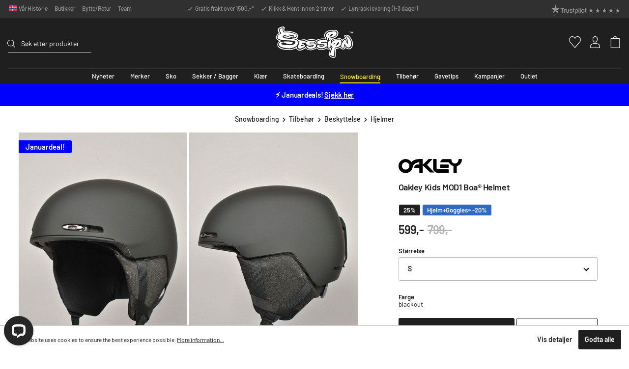

--- FILE ---
content_type: text/html; charset=utf-8
request_url: https://www.google.com/recaptcha/api2/anchor?ar=1&k=6Ld4lFIsAAAAAF9EW-J-MCBTCDr_wvG4cHEiUGJ7&co=aHR0cHM6Ly9zZXNzaW9uLm5vOjQ0Mw..&hl=en&v=PoyoqOPhxBO7pBk68S4YbpHZ&size=invisible&anchor-ms=20000&execute-ms=30000&cb=odaded4gmeqn
body_size: 48717
content:
<!DOCTYPE HTML><html dir="ltr" lang="en"><head><meta http-equiv="Content-Type" content="text/html; charset=UTF-8">
<meta http-equiv="X-UA-Compatible" content="IE=edge">
<title>reCAPTCHA</title>
<style type="text/css">
/* cyrillic-ext */
@font-face {
  font-family: 'Roboto';
  font-style: normal;
  font-weight: 400;
  font-stretch: 100%;
  src: url(//fonts.gstatic.com/s/roboto/v48/KFO7CnqEu92Fr1ME7kSn66aGLdTylUAMa3GUBHMdazTgWw.woff2) format('woff2');
  unicode-range: U+0460-052F, U+1C80-1C8A, U+20B4, U+2DE0-2DFF, U+A640-A69F, U+FE2E-FE2F;
}
/* cyrillic */
@font-face {
  font-family: 'Roboto';
  font-style: normal;
  font-weight: 400;
  font-stretch: 100%;
  src: url(//fonts.gstatic.com/s/roboto/v48/KFO7CnqEu92Fr1ME7kSn66aGLdTylUAMa3iUBHMdazTgWw.woff2) format('woff2');
  unicode-range: U+0301, U+0400-045F, U+0490-0491, U+04B0-04B1, U+2116;
}
/* greek-ext */
@font-face {
  font-family: 'Roboto';
  font-style: normal;
  font-weight: 400;
  font-stretch: 100%;
  src: url(//fonts.gstatic.com/s/roboto/v48/KFO7CnqEu92Fr1ME7kSn66aGLdTylUAMa3CUBHMdazTgWw.woff2) format('woff2');
  unicode-range: U+1F00-1FFF;
}
/* greek */
@font-face {
  font-family: 'Roboto';
  font-style: normal;
  font-weight: 400;
  font-stretch: 100%;
  src: url(//fonts.gstatic.com/s/roboto/v48/KFO7CnqEu92Fr1ME7kSn66aGLdTylUAMa3-UBHMdazTgWw.woff2) format('woff2');
  unicode-range: U+0370-0377, U+037A-037F, U+0384-038A, U+038C, U+038E-03A1, U+03A3-03FF;
}
/* math */
@font-face {
  font-family: 'Roboto';
  font-style: normal;
  font-weight: 400;
  font-stretch: 100%;
  src: url(//fonts.gstatic.com/s/roboto/v48/KFO7CnqEu92Fr1ME7kSn66aGLdTylUAMawCUBHMdazTgWw.woff2) format('woff2');
  unicode-range: U+0302-0303, U+0305, U+0307-0308, U+0310, U+0312, U+0315, U+031A, U+0326-0327, U+032C, U+032F-0330, U+0332-0333, U+0338, U+033A, U+0346, U+034D, U+0391-03A1, U+03A3-03A9, U+03B1-03C9, U+03D1, U+03D5-03D6, U+03F0-03F1, U+03F4-03F5, U+2016-2017, U+2034-2038, U+203C, U+2040, U+2043, U+2047, U+2050, U+2057, U+205F, U+2070-2071, U+2074-208E, U+2090-209C, U+20D0-20DC, U+20E1, U+20E5-20EF, U+2100-2112, U+2114-2115, U+2117-2121, U+2123-214F, U+2190, U+2192, U+2194-21AE, U+21B0-21E5, U+21F1-21F2, U+21F4-2211, U+2213-2214, U+2216-22FF, U+2308-230B, U+2310, U+2319, U+231C-2321, U+2336-237A, U+237C, U+2395, U+239B-23B7, U+23D0, U+23DC-23E1, U+2474-2475, U+25AF, U+25B3, U+25B7, U+25BD, U+25C1, U+25CA, U+25CC, U+25FB, U+266D-266F, U+27C0-27FF, U+2900-2AFF, U+2B0E-2B11, U+2B30-2B4C, U+2BFE, U+3030, U+FF5B, U+FF5D, U+1D400-1D7FF, U+1EE00-1EEFF;
}
/* symbols */
@font-face {
  font-family: 'Roboto';
  font-style: normal;
  font-weight: 400;
  font-stretch: 100%;
  src: url(//fonts.gstatic.com/s/roboto/v48/KFO7CnqEu92Fr1ME7kSn66aGLdTylUAMaxKUBHMdazTgWw.woff2) format('woff2');
  unicode-range: U+0001-000C, U+000E-001F, U+007F-009F, U+20DD-20E0, U+20E2-20E4, U+2150-218F, U+2190, U+2192, U+2194-2199, U+21AF, U+21E6-21F0, U+21F3, U+2218-2219, U+2299, U+22C4-22C6, U+2300-243F, U+2440-244A, U+2460-24FF, U+25A0-27BF, U+2800-28FF, U+2921-2922, U+2981, U+29BF, U+29EB, U+2B00-2BFF, U+4DC0-4DFF, U+FFF9-FFFB, U+10140-1018E, U+10190-1019C, U+101A0, U+101D0-101FD, U+102E0-102FB, U+10E60-10E7E, U+1D2C0-1D2D3, U+1D2E0-1D37F, U+1F000-1F0FF, U+1F100-1F1AD, U+1F1E6-1F1FF, U+1F30D-1F30F, U+1F315, U+1F31C, U+1F31E, U+1F320-1F32C, U+1F336, U+1F378, U+1F37D, U+1F382, U+1F393-1F39F, U+1F3A7-1F3A8, U+1F3AC-1F3AF, U+1F3C2, U+1F3C4-1F3C6, U+1F3CA-1F3CE, U+1F3D4-1F3E0, U+1F3ED, U+1F3F1-1F3F3, U+1F3F5-1F3F7, U+1F408, U+1F415, U+1F41F, U+1F426, U+1F43F, U+1F441-1F442, U+1F444, U+1F446-1F449, U+1F44C-1F44E, U+1F453, U+1F46A, U+1F47D, U+1F4A3, U+1F4B0, U+1F4B3, U+1F4B9, U+1F4BB, U+1F4BF, U+1F4C8-1F4CB, U+1F4D6, U+1F4DA, U+1F4DF, U+1F4E3-1F4E6, U+1F4EA-1F4ED, U+1F4F7, U+1F4F9-1F4FB, U+1F4FD-1F4FE, U+1F503, U+1F507-1F50B, U+1F50D, U+1F512-1F513, U+1F53E-1F54A, U+1F54F-1F5FA, U+1F610, U+1F650-1F67F, U+1F687, U+1F68D, U+1F691, U+1F694, U+1F698, U+1F6AD, U+1F6B2, U+1F6B9-1F6BA, U+1F6BC, U+1F6C6-1F6CF, U+1F6D3-1F6D7, U+1F6E0-1F6EA, U+1F6F0-1F6F3, U+1F6F7-1F6FC, U+1F700-1F7FF, U+1F800-1F80B, U+1F810-1F847, U+1F850-1F859, U+1F860-1F887, U+1F890-1F8AD, U+1F8B0-1F8BB, U+1F8C0-1F8C1, U+1F900-1F90B, U+1F93B, U+1F946, U+1F984, U+1F996, U+1F9E9, U+1FA00-1FA6F, U+1FA70-1FA7C, U+1FA80-1FA89, U+1FA8F-1FAC6, U+1FACE-1FADC, U+1FADF-1FAE9, U+1FAF0-1FAF8, U+1FB00-1FBFF;
}
/* vietnamese */
@font-face {
  font-family: 'Roboto';
  font-style: normal;
  font-weight: 400;
  font-stretch: 100%;
  src: url(//fonts.gstatic.com/s/roboto/v48/KFO7CnqEu92Fr1ME7kSn66aGLdTylUAMa3OUBHMdazTgWw.woff2) format('woff2');
  unicode-range: U+0102-0103, U+0110-0111, U+0128-0129, U+0168-0169, U+01A0-01A1, U+01AF-01B0, U+0300-0301, U+0303-0304, U+0308-0309, U+0323, U+0329, U+1EA0-1EF9, U+20AB;
}
/* latin-ext */
@font-face {
  font-family: 'Roboto';
  font-style: normal;
  font-weight: 400;
  font-stretch: 100%;
  src: url(//fonts.gstatic.com/s/roboto/v48/KFO7CnqEu92Fr1ME7kSn66aGLdTylUAMa3KUBHMdazTgWw.woff2) format('woff2');
  unicode-range: U+0100-02BA, U+02BD-02C5, U+02C7-02CC, U+02CE-02D7, U+02DD-02FF, U+0304, U+0308, U+0329, U+1D00-1DBF, U+1E00-1E9F, U+1EF2-1EFF, U+2020, U+20A0-20AB, U+20AD-20C0, U+2113, U+2C60-2C7F, U+A720-A7FF;
}
/* latin */
@font-face {
  font-family: 'Roboto';
  font-style: normal;
  font-weight: 400;
  font-stretch: 100%;
  src: url(//fonts.gstatic.com/s/roboto/v48/KFO7CnqEu92Fr1ME7kSn66aGLdTylUAMa3yUBHMdazQ.woff2) format('woff2');
  unicode-range: U+0000-00FF, U+0131, U+0152-0153, U+02BB-02BC, U+02C6, U+02DA, U+02DC, U+0304, U+0308, U+0329, U+2000-206F, U+20AC, U+2122, U+2191, U+2193, U+2212, U+2215, U+FEFF, U+FFFD;
}
/* cyrillic-ext */
@font-face {
  font-family: 'Roboto';
  font-style: normal;
  font-weight: 500;
  font-stretch: 100%;
  src: url(//fonts.gstatic.com/s/roboto/v48/KFO7CnqEu92Fr1ME7kSn66aGLdTylUAMa3GUBHMdazTgWw.woff2) format('woff2');
  unicode-range: U+0460-052F, U+1C80-1C8A, U+20B4, U+2DE0-2DFF, U+A640-A69F, U+FE2E-FE2F;
}
/* cyrillic */
@font-face {
  font-family: 'Roboto';
  font-style: normal;
  font-weight: 500;
  font-stretch: 100%;
  src: url(//fonts.gstatic.com/s/roboto/v48/KFO7CnqEu92Fr1ME7kSn66aGLdTylUAMa3iUBHMdazTgWw.woff2) format('woff2');
  unicode-range: U+0301, U+0400-045F, U+0490-0491, U+04B0-04B1, U+2116;
}
/* greek-ext */
@font-face {
  font-family: 'Roboto';
  font-style: normal;
  font-weight: 500;
  font-stretch: 100%;
  src: url(//fonts.gstatic.com/s/roboto/v48/KFO7CnqEu92Fr1ME7kSn66aGLdTylUAMa3CUBHMdazTgWw.woff2) format('woff2');
  unicode-range: U+1F00-1FFF;
}
/* greek */
@font-face {
  font-family: 'Roboto';
  font-style: normal;
  font-weight: 500;
  font-stretch: 100%;
  src: url(//fonts.gstatic.com/s/roboto/v48/KFO7CnqEu92Fr1ME7kSn66aGLdTylUAMa3-UBHMdazTgWw.woff2) format('woff2');
  unicode-range: U+0370-0377, U+037A-037F, U+0384-038A, U+038C, U+038E-03A1, U+03A3-03FF;
}
/* math */
@font-face {
  font-family: 'Roboto';
  font-style: normal;
  font-weight: 500;
  font-stretch: 100%;
  src: url(//fonts.gstatic.com/s/roboto/v48/KFO7CnqEu92Fr1ME7kSn66aGLdTylUAMawCUBHMdazTgWw.woff2) format('woff2');
  unicode-range: U+0302-0303, U+0305, U+0307-0308, U+0310, U+0312, U+0315, U+031A, U+0326-0327, U+032C, U+032F-0330, U+0332-0333, U+0338, U+033A, U+0346, U+034D, U+0391-03A1, U+03A3-03A9, U+03B1-03C9, U+03D1, U+03D5-03D6, U+03F0-03F1, U+03F4-03F5, U+2016-2017, U+2034-2038, U+203C, U+2040, U+2043, U+2047, U+2050, U+2057, U+205F, U+2070-2071, U+2074-208E, U+2090-209C, U+20D0-20DC, U+20E1, U+20E5-20EF, U+2100-2112, U+2114-2115, U+2117-2121, U+2123-214F, U+2190, U+2192, U+2194-21AE, U+21B0-21E5, U+21F1-21F2, U+21F4-2211, U+2213-2214, U+2216-22FF, U+2308-230B, U+2310, U+2319, U+231C-2321, U+2336-237A, U+237C, U+2395, U+239B-23B7, U+23D0, U+23DC-23E1, U+2474-2475, U+25AF, U+25B3, U+25B7, U+25BD, U+25C1, U+25CA, U+25CC, U+25FB, U+266D-266F, U+27C0-27FF, U+2900-2AFF, U+2B0E-2B11, U+2B30-2B4C, U+2BFE, U+3030, U+FF5B, U+FF5D, U+1D400-1D7FF, U+1EE00-1EEFF;
}
/* symbols */
@font-face {
  font-family: 'Roboto';
  font-style: normal;
  font-weight: 500;
  font-stretch: 100%;
  src: url(//fonts.gstatic.com/s/roboto/v48/KFO7CnqEu92Fr1ME7kSn66aGLdTylUAMaxKUBHMdazTgWw.woff2) format('woff2');
  unicode-range: U+0001-000C, U+000E-001F, U+007F-009F, U+20DD-20E0, U+20E2-20E4, U+2150-218F, U+2190, U+2192, U+2194-2199, U+21AF, U+21E6-21F0, U+21F3, U+2218-2219, U+2299, U+22C4-22C6, U+2300-243F, U+2440-244A, U+2460-24FF, U+25A0-27BF, U+2800-28FF, U+2921-2922, U+2981, U+29BF, U+29EB, U+2B00-2BFF, U+4DC0-4DFF, U+FFF9-FFFB, U+10140-1018E, U+10190-1019C, U+101A0, U+101D0-101FD, U+102E0-102FB, U+10E60-10E7E, U+1D2C0-1D2D3, U+1D2E0-1D37F, U+1F000-1F0FF, U+1F100-1F1AD, U+1F1E6-1F1FF, U+1F30D-1F30F, U+1F315, U+1F31C, U+1F31E, U+1F320-1F32C, U+1F336, U+1F378, U+1F37D, U+1F382, U+1F393-1F39F, U+1F3A7-1F3A8, U+1F3AC-1F3AF, U+1F3C2, U+1F3C4-1F3C6, U+1F3CA-1F3CE, U+1F3D4-1F3E0, U+1F3ED, U+1F3F1-1F3F3, U+1F3F5-1F3F7, U+1F408, U+1F415, U+1F41F, U+1F426, U+1F43F, U+1F441-1F442, U+1F444, U+1F446-1F449, U+1F44C-1F44E, U+1F453, U+1F46A, U+1F47D, U+1F4A3, U+1F4B0, U+1F4B3, U+1F4B9, U+1F4BB, U+1F4BF, U+1F4C8-1F4CB, U+1F4D6, U+1F4DA, U+1F4DF, U+1F4E3-1F4E6, U+1F4EA-1F4ED, U+1F4F7, U+1F4F9-1F4FB, U+1F4FD-1F4FE, U+1F503, U+1F507-1F50B, U+1F50D, U+1F512-1F513, U+1F53E-1F54A, U+1F54F-1F5FA, U+1F610, U+1F650-1F67F, U+1F687, U+1F68D, U+1F691, U+1F694, U+1F698, U+1F6AD, U+1F6B2, U+1F6B9-1F6BA, U+1F6BC, U+1F6C6-1F6CF, U+1F6D3-1F6D7, U+1F6E0-1F6EA, U+1F6F0-1F6F3, U+1F6F7-1F6FC, U+1F700-1F7FF, U+1F800-1F80B, U+1F810-1F847, U+1F850-1F859, U+1F860-1F887, U+1F890-1F8AD, U+1F8B0-1F8BB, U+1F8C0-1F8C1, U+1F900-1F90B, U+1F93B, U+1F946, U+1F984, U+1F996, U+1F9E9, U+1FA00-1FA6F, U+1FA70-1FA7C, U+1FA80-1FA89, U+1FA8F-1FAC6, U+1FACE-1FADC, U+1FADF-1FAE9, U+1FAF0-1FAF8, U+1FB00-1FBFF;
}
/* vietnamese */
@font-face {
  font-family: 'Roboto';
  font-style: normal;
  font-weight: 500;
  font-stretch: 100%;
  src: url(//fonts.gstatic.com/s/roboto/v48/KFO7CnqEu92Fr1ME7kSn66aGLdTylUAMa3OUBHMdazTgWw.woff2) format('woff2');
  unicode-range: U+0102-0103, U+0110-0111, U+0128-0129, U+0168-0169, U+01A0-01A1, U+01AF-01B0, U+0300-0301, U+0303-0304, U+0308-0309, U+0323, U+0329, U+1EA0-1EF9, U+20AB;
}
/* latin-ext */
@font-face {
  font-family: 'Roboto';
  font-style: normal;
  font-weight: 500;
  font-stretch: 100%;
  src: url(//fonts.gstatic.com/s/roboto/v48/KFO7CnqEu92Fr1ME7kSn66aGLdTylUAMa3KUBHMdazTgWw.woff2) format('woff2');
  unicode-range: U+0100-02BA, U+02BD-02C5, U+02C7-02CC, U+02CE-02D7, U+02DD-02FF, U+0304, U+0308, U+0329, U+1D00-1DBF, U+1E00-1E9F, U+1EF2-1EFF, U+2020, U+20A0-20AB, U+20AD-20C0, U+2113, U+2C60-2C7F, U+A720-A7FF;
}
/* latin */
@font-face {
  font-family: 'Roboto';
  font-style: normal;
  font-weight: 500;
  font-stretch: 100%;
  src: url(//fonts.gstatic.com/s/roboto/v48/KFO7CnqEu92Fr1ME7kSn66aGLdTylUAMa3yUBHMdazQ.woff2) format('woff2');
  unicode-range: U+0000-00FF, U+0131, U+0152-0153, U+02BB-02BC, U+02C6, U+02DA, U+02DC, U+0304, U+0308, U+0329, U+2000-206F, U+20AC, U+2122, U+2191, U+2193, U+2212, U+2215, U+FEFF, U+FFFD;
}
/* cyrillic-ext */
@font-face {
  font-family: 'Roboto';
  font-style: normal;
  font-weight: 900;
  font-stretch: 100%;
  src: url(//fonts.gstatic.com/s/roboto/v48/KFO7CnqEu92Fr1ME7kSn66aGLdTylUAMa3GUBHMdazTgWw.woff2) format('woff2');
  unicode-range: U+0460-052F, U+1C80-1C8A, U+20B4, U+2DE0-2DFF, U+A640-A69F, U+FE2E-FE2F;
}
/* cyrillic */
@font-face {
  font-family: 'Roboto';
  font-style: normal;
  font-weight: 900;
  font-stretch: 100%;
  src: url(//fonts.gstatic.com/s/roboto/v48/KFO7CnqEu92Fr1ME7kSn66aGLdTylUAMa3iUBHMdazTgWw.woff2) format('woff2');
  unicode-range: U+0301, U+0400-045F, U+0490-0491, U+04B0-04B1, U+2116;
}
/* greek-ext */
@font-face {
  font-family: 'Roboto';
  font-style: normal;
  font-weight: 900;
  font-stretch: 100%;
  src: url(//fonts.gstatic.com/s/roboto/v48/KFO7CnqEu92Fr1ME7kSn66aGLdTylUAMa3CUBHMdazTgWw.woff2) format('woff2');
  unicode-range: U+1F00-1FFF;
}
/* greek */
@font-face {
  font-family: 'Roboto';
  font-style: normal;
  font-weight: 900;
  font-stretch: 100%;
  src: url(//fonts.gstatic.com/s/roboto/v48/KFO7CnqEu92Fr1ME7kSn66aGLdTylUAMa3-UBHMdazTgWw.woff2) format('woff2');
  unicode-range: U+0370-0377, U+037A-037F, U+0384-038A, U+038C, U+038E-03A1, U+03A3-03FF;
}
/* math */
@font-face {
  font-family: 'Roboto';
  font-style: normal;
  font-weight: 900;
  font-stretch: 100%;
  src: url(//fonts.gstatic.com/s/roboto/v48/KFO7CnqEu92Fr1ME7kSn66aGLdTylUAMawCUBHMdazTgWw.woff2) format('woff2');
  unicode-range: U+0302-0303, U+0305, U+0307-0308, U+0310, U+0312, U+0315, U+031A, U+0326-0327, U+032C, U+032F-0330, U+0332-0333, U+0338, U+033A, U+0346, U+034D, U+0391-03A1, U+03A3-03A9, U+03B1-03C9, U+03D1, U+03D5-03D6, U+03F0-03F1, U+03F4-03F5, U+2016-2017, U+2034-2038, U+203C, U+2040, U+2043, U+2047, U+2050, U+2057, U+205F, U+2070-2071, U+2074-208E, U+2090-209C, U+20D0-20DC, U+20E1, U+20E5-20EF, U+2100-2112, U+2114-2115, U+2117-2121, U+2123-214F, U+2190, U+2192, U+2194-21AE, U+21B0-21E5, U+21F1-21F2, U+21F4-2211, U+2213-2214, U+2216-22FF, U+2308-230B, U+2310, U+2319, U+231C-2321, U+2336-237A, U+237C, U+2395, U+239B-23B7, U+23D0, U+23DC-23E1, U+2474-2475, U+25AF, U+25B3, U+25B7, U+25BD, U+25C1, U+25CA, U+25CC, U+25FB, U+266D-266F, U+27C0-27FF, U+2900-2AFF, U+2B0E-2B11, U+2B30-2B4C, U+2BFE, U+3030, U+FF5B, U+FF5D, U+1D400-1D7FF, U+1EE00-1EEFF;
}
/* symbols */
@font-face {
  font-family: 'Roboto';
  font-style: normal;
  font-weight: 900;
  font-stretch: 100%;
  src: url(//fonts.gstatic.com/s/roboto/v48/KFO7CnqEu92Fr1ME7kSn66aGLdTylUAMaxKUBHMdazTgWw.woff2) format('woff2');
  unicode-range: U+0001-000C, U+000E-001F, U+007F-009F, U+20DD-20E0, U+20E2-20E4, U+2150-218F, U+2190, U+2192, U+2194-2199, U+21AF, U+21E6-21F0, U+21F3, U+2218-2219, U+2299, U+22C4-22C6, U+2300-243F, U+2440-244A, U+2460-24FF, U+25A0-27BF, U+2800-28FF, U+2921-2922, U+2981, U+29BF, U+29EB, U+2B00-2BFF, U+4DC0-4DFF, U+FFF9-FFFB, U+10140-1018E, U+10190-1019C, U+101A0, U+101D0-101FD, U+102E0-102FB, U+10E60-10E7E, U+1D2C0-1D2D3, U+1D2E0-1D37F, U+1F000-1F0FF, U+1F100-1F1AD, U+1F1E6-1F1FF, U+1F30D-1F30F, U+1F315, U+1F31C, U+1F31E, U+1F320-1F32C, U+1F336, U+1F378, U+1F37D, U+1F382, U+1F393-1F39F, U+1F3A7-1F3A8, U+1F3AC-1F3AF, U+1F3C2, U+1F3C4-1F3C6, U+1F3CA-1F3CE, U+1F3D4-1F3E0, U+1F3ED, U+1F3F1-1F3F3, U+1F3F5-1F3F7, U+1F408, U+1F415, U+1F41F, U+1F426, U+1F43F, U+1F441-1F442, U+1F444, U+1F446-1F449, U+1F44C-1F44E, U+1F453, U+1F46A, U+1F47D, U+1F4A3, U+1F4B0, U+1F4B3, U+1F4B9, U+1F4BB, U+1F4BF, U+1F4C8-1F4CB, U+1F4D6, U+1F4DA, U+1F4DF, U+1F4E3-1F4E6, U+1F4EA-1F4ED, U+1F4F7, U+1F4F9-1F4FB, U+1F4FD-1F4FE, U+1F503, U+1F507-1F50B, U+1F50D, U+1F512-1F513, U+1F53E-1F54A, U+1F54F-1F5FA, U+1F610, U+1F650-1F67F, U+1F687, U+1F68D, U+1F691, U+1F694, U+1F698, U+1F6AD, U+1F6B2, U+1F6B9-1F6BA, U+1F6BC, U+1F6C6-1F6CF, U+1F6D3-1F6D7, U+1F6E0-1F6EA, U+1F6F0-1F6F3, U+1F6F7-1F6FC, U+1F700-1F7FF, U+1F800-1F80B, U+1F810-1F847, U+1F850-1F859, U+1F860-1F887, U+1F890-1F8AD, U+1F8B0-1F8BB, U+1F8C0-1F8C1, U+1F900-1F90B, U+1F93B, U+1F946, U+1F984, U+1F996, U+1F9E9, U+1FA00-1FA6F, U+1FA70-1FA7C, U+1FA80-1FA89, U+1FA8F-1FAC6, U+1FACE-1FADC, U+1FADF-1FAE9, U+1FAF0-1FAF8, U+1FB00-1FBFF;
}
/* vietnamese */
@font-face {
  font-family: 'Roboto';
  font-style: normal;
  font-weight: 900;
  font-stretch: 100%;
  src: url(//fonts.gstatic.com/s/roboto/v48/KFO7CnqEu92Fr1ME7kSn66aGLdTylUAMa3OUBHMdazTgWw.woff2) format('woff2');
  unicode-range: U+0102-0103, U+0110-0111, U+0128-0129, U+0168-0169, U+01A0-01A1, U+01AF-01B0, U+0300-0301, U+0303-0304, U+0308-0309, U+0323, U+0329, U+1EA0-1EF9, U+20AB;
}
/* latin-ext */
@font-face {
  font-family: 'Roboto';
  font-style: normal;
  font-weight: 900;
  font-stretch: 100%;
  src: url(//fonts.gstatic.com/s/roboto/v48/KFO7CnqEu92Fr1ME7kSn66aGLdTylUAMa3KUBHMdazTgWw.woff2) format('woff2');
  unicode-range: U+0100-02BA, U+02BD-02C5, U+02C7-02CC, U+02CE-02D7, U+02DD-02FF, U+0304, U+0308, U+0329, U+1D00-1DBF, U+1E00-1E9F, U+1EF2-1EFF, U+2020, U+20A0-20AB, U+20AD-20C0, U+2113, U+2C60-2C7F, U+A720-A7FF;
}
/* latin */
@font-face {
  font-family: 'Roboto';
  font-style: normal;
  font-weight: 900;
  font-stretch: 100%;
  src: url(//fonts.gstatic.com/s/roboto/v48/KFO7CnqEu92Fr1ME7kSn66aGLdTylUAMa3yUBHMdazQ.woff2) format('woff2');
  unicode-range: U+0000-00FF, U+0131, U+0152-0153, U+02BB-02BC, U+02C6, U+02DA, U+02DC, U+0304, U+0308, U+0329, U+2000-206F, U+20AC, U+2122, U+2191, U+2193, U+2212, U+2215, U+FEFF, U+FFFD;
}

</style>
<link rel="stylesheet" type="text/css" href="https://www.gstatic.com/recaptcha/releases/PoyoqOPhxBO7pBk68S4YbpHZ/styles__ltr.css">
<script nonce="M9xf6UCB64u0i913Su7Uog" type="text/javascript">window['__recaptcha_api'] = 'https://www.google.com/recaptcha/api2/';</script>
<script type="text/javascript" src="https://www.gstatic.com/recaptcha/releases/PoyoqOPhxBO7pBk68S4YbpHZ/recaptcha__en.js" nonce="M9xf6UCB64u0i913Su7Uog">
      
    </script></head>
<body><div id="rc-anchor-alert" class="rc-anchor-alert"></div>
<input type="hidden" id="recaptcha-token" value="[base64]">
<script type="text/javascript" nonce="M9xf6UCB64u0i913Su7Uog">
      recaptcha.anchor.Main.init("[\x22ainput\x22,[\x22bgdata\x22,\x22\x22,\[base64]/[base64]/[base64]/[base64]/[base64]/[base64]/KGcoTywyNTMsTy5PKSxVRyhPLEMpKTpnKE8sMjUzLEMpLE8pKSxsKSksTykpfSxieT1mdW5jdGlvbihDLE8sdSxsKXtmb3IobD0odT1SKEMpLDApO08+MDtPLS0pbD1sPDw4fFooQyk7ZyhDLHUsbCl9LFVHPWZ1bmN0aW9uKEMsTyl7Qy5pLmxlbmd0aD4xMDQ/[base64]/[base64]/[base64]/[base64]/[base64]/[base64]/[base64]\\u003d\x22,\[base64]\x22,\x22w4HDlcOQw4tQHBfCqTnDlyNtw44/Sm7CtEbCo8K1w7dEGFYIw6fCrcKnw7zClMKeHhssw5oFwrJ1HzF2T8KYWCDDo8O1w7/CssKowoLDgsO4wqTCpTvCr8O8CiLCkAgJFnR9wr/DhcOmIsKYCMKlL3/[base64]/w7DDtAzCoMObwpU6NHHCvDZlwp96wrMZAsORYMOGwr87w5Zrw4tKwo5rf1LDpA7ClT/DrFZGw5HDucKSU8OGw53DpMK7wqLDvsKawqjDtcK4w5rDi8OYHVdAa0Z4wrDCjhpCTMKdMMObBsKDwpErwozDvSx2wpUSwo1ZwqpwaUoBw4gCdXYvFMKhH8OkMlgXw7/DpMOQw7DDth4iYsOQUh/[base64]/Dmk3Cu3rCkMOOSzdacy8Tw5fDv11qEcK5woBUwrQZwo/Dnn/Dh8OsI8KMbcKVK8OmwqE9wog8XnsWDERlwpEnw5QBw7MaQAHDgcKZS8O5w5hmwovCicK1w5XCjnxEwoXCucKjKMKXwp/CvcK/NV/Ci1DDvcKgwqHDvsKYc8OLEQPCtcK9wo7DuCjChcO/DgDCoMKbTVcmw6E/[base64]/bXkgw57DkMOzCwDCrsKYME7CucK9UwnDuQjDgX/DixDCosKqw7gKw7rCnVZNbm/DgcOSYsKvwrxOak/CsMKqCjcmwrs6KTYgCkkBw4fCosOswrF9wpjClcOjJcObDMKqKDPDn8KXGMOdF8OZw5BgVhbCq8O7FMOoMsKowqJwCCl2wpPDiEkjGcOSwrDDmMKPwr5vw6XCuiR+DQNNMsKoE8Kcw7ofwplxfMK8Vg8rwqzCulLDhULCjMK/w6/CvcKuwrRew7FILMOTwp/Cv8K0X0rCmxNkwoXDkGtQw4MhXsOMXMKWOQQCw6N4cMOZwobCq8KXA8OJEsO0woRtV2vCrMKFLMKfVsKBBXVowplew5w6aMOBwqrClMO5wqoiBMK0UDQ4w5UOw5HCpFTDisKxw6QtwoXDqMKbBcKtAsKJXDd8wot5DhDDssK1DHh/w7zCs8KpWMKoLD7ChlzCmBcXZMK5SMOJYcOEM8OWTcOHIcKAw5jCtD/DkAPDhsKSa27CslnCscOpcMKIwrLClMOuw5lWw4TClTIjN0jCmMKpwonDgT3DmsKZwpAfK8O4FsOMEcKuw6VFw6jDpE7DsHzCkH3DszXDgDfDv8OUw7xLw5bCuMOqwoFiwqlnwqsrwqgXw5nCkMKmLRvDswbCqxbCt8O6UsOZb8KwJsOiTcO7LsKKBDZ/HxTCksO+H8O+woYnCzY2K8OUwqBsDcOPNMKCDcKxwo/Dq8OcwqkCXcKRKSrCpRbDqU/ChnnCglVPw4s1cUA2ZMO1wo/DgUHDtBRYw6HCmk/[base64]/CpcK6woTCgMKgw6szwqTCpxjCpSDCrXzDuMKRODLDrsK6GcK0ZMO+F3FBw4XCkQfDvAkWw6TCrsOUwoZ3GcKiOTJTLcKyw70awqTCn8OLMsKwehhZwoXDqkXDnlsqbhvDj8OAwoxPw6dXwr3CoF3CrcOrT8Ojwr9iGMOkHsKOw7bDizINBMOZEB/[base64]/Co8ODVMK7wrjCtcOkwqXCqcOfBcKswqtWf8Onwo3CiMO/wpbDjMOLw40aGMKGXcOqw4TDp8KAw795wr7DpsO3WigqNQh4w4NVdVA4w5o+w70la3vCuMKtw5RRwqN0bAXCscKAZh/ChTEkwrzCqMK0WxfDjxwJwqHDvcKvw6rDgsKswroowr5/M2YqeMOZw5vDqjDCkUVzcQbDjMORU8OqwpvDkMKow4fChsKJw6TChiZhwq1gD8KPcsOSw7jCvEAQw7x+E8K0dMKYw4nDmsKJwrAZaMOUwpcRAsO9QzNJwpPCtcOdwqzCiT49aAhIUcKjw5/DvSRiw5Uhf8OQwqRWesKnw5TDhUZLw5oWwqhdw50TwrPCgRvChsK1AAbDumTDtMOGJk/CosKzOzjCpMO1cn0Jw5bCrSDDv8OKTsKbQBTCocKWw6HDqsKQwr/[base64]/DgG7DtF0+UcKBw6HDm8Opw5J/w4Mow5XCiGLDhhZUFcKSwojCncKSNxN+a8KDwrhTwqjDn2jCgcKmQGs5w7gfwo9GY8KDRgI1bcOGSMO6w5vCsRxowq98woHDhkI7wqY+w4XDj8K3e8KDw53DhjB/[base64]/Az0nEMKUBcO9wonDjsK0w4LDpMK1w6V5wpvCqMKkLMOCDcOnUR3Cs8O2w71MwqMWwp8TRQXCnDTCqHhlMcOaMnnDusKQDcOdTSvCgcODIcK+Xn7Di8OKQCjDvz/DsMOCEMKSHBvCgMKcIEMtcX9dXsOLGQszw6YWdcKhw6RZw7jDhWQfwpXCpcKVw4LDjMKlFMKmUAM/[base64]/DtnTDgx90w5MBMArDscKZwpXDhsKzJMKvGcK/eMKrOsK6H2RGw4YaQRInwobDv8KVIyDCsMKvC8Opw5R2wrU2XcOIwpLDosK1B8OIGD7DvsK+Ly1tZWPCoA8Sw51cwpvDksKYbMKtcMKuwrV4wrMKInp4BkzDj8OTwoHDoMKNe05jKMO1GWIuw5p0W1NcBcOxbsOiDC7CkBLCpC9KwrPCmS/DrSPCqkZQw6VJcx0UEMKzcMKVLRV3OiBBOsODwqzDsxfDiMKUw6zDhVjDsMK/woQzBWDCk8K6C8KLSkNZw6xUwozCtMKHwqbCrMKVw6F5TcOdw6BbacK7N0xeNUvDrW/DkGTDqsKEwr/CiMKewo/[base64]/[base64]/[base64]/DmMK3YcOqwrnCqsOPw5HDmhMrw7zDlGINwrgNwoxmwojDvsOXEmbCsk4iUHYrSAMSFsOdwrA/WMOyw59Mw5LDlMOdMsOVwr9wPispw4ReHTlgw5t2F8O8GgsRwrbDksOxwpsUVsO2T8O5w5/CpsKtwqhkwrLDpMKPLcKRw7TDq0XCpQoQU8OLDxbCrnDDi0A/HV3Cu8KQwpg2w4VUX8KATizCtsK3w4DDh8O6YkjDssKIw51dwo8vSlxsAcK/eg9AwqHCo8O5fhodbkV2KcK+YcOwOS/CpAMwXMKcJ8OYdFccw4zDusObRcOAw4BfWGvDiUN3TWrDqMOPw6DDii/CvxzDul3CgsKsDB9YCMKVRQ1Ewr81wr/[base64]/[base64]/FcOGwo/Cj8K6w7PDsMKiwp/CikRewossIsOsw64bwqx3wqzDpgPDlMOeQ33DtcKQdS3DssOaTyF2VcO2FMOwwpfCuMK2w7PDtW1Pc1zDgcO/wrtswrrDs2PDvcO0wrDDoMOzwoxrw6DDvMKZGhPDuSkDBRHCtHF5w5RgGhfDkxvCpMKUR3vCp8KBw5UJdzlKBMOWM8OJw5PDjsKIwq7CuEldT0LCk8Obf8K/wpUdS03CgcKXwrXDvEIoSibCv8OedsKaw43Djydgw6hywr7CssKyUcOuwpnCr2bCuwc9w5vDgAhtwpfDgMK/wqDDksOqSsOBwr/CpUTCthfCim55w6HDl3TCtsK0OXsMcMO9w5DDhAJwOBrDvsONE8KZwoLDqCrDu8OIPsOaGEd6S8OfZ8O1YSpsW8OSK8KLwq/CrcKqwrDDjjRsw49fw4TDrMOdIcKQW8KkHMOBBcOvdsK7w6nCoGXCp0XDkV1RDcKnw4TCocOYwqXDgMK/YMOjwobDhVAnAmXCngHDqwZWLMKTw5nDtzHDtng2HcOpwo5JwoZDVAnCsXkcbcKCw57CrsO+wpx9dcKAW8Khw7JmwqJ/wovDgsOEwr1TWVDClcKjwowowrcELcKwXMKFwozDuRMvMMOLD8KSwq/DncO5FHxew4nDiF/DvA3Ckh5XK00+MwfDgsO0Ri8NwpfDskjChWjChcK7worDjsKIQjDCkhPClTxyfEjCplvCugfCosOsNBbDu8Kyw5TDsU8ow4N5w5XDkQzCscKsQcOjw4rDucK5wqvCsFc8w6zDtjItwofCisOjw5fCkXlQw6DCpU/CpcOoHsKCwpfDp1cQwqhjJTrCl8KGwrtcwoduRUl8w7TClmNCwqR2wqXCsA8PHjRjw7cywqTClzk4wq5Iw4/DkkfDgsOCOsO6w5rDmMKxY8Krw7YPS8O9wowSwodHwqTCkMO7WUEiwrjDh8KHwqs+wrHCkiHDgcOKDgjDrURfwqDCh8OPw7QZwoEZVMK1S09VPDIUAsK4GcKKwqhwVBzDp8OpeX/DoMK1wonDqsKxw4ICVMO5C8OsAMOSQUo/[base64]/Cu0ImEsKnw7rCocOqwox8w4/CtsKnPMOzPG4/[base64]/DvcKnw4XDhsKUw5lwQFsGwrPCrmrDhcK4fHhIbcOYZTJnw6fDq8Odw57DqxdUw4Q5w5l1wofDpsK5JVUuw5rDq8OPU8OFw4AbIAbCm8ODLCcmw6pZYMK/wrrDhD/[base64]/[base64]/CvUbCisO7V0t1IcOOwplswqbDhkYXw5xVwrB4PMO5w6gURwPDmMK3wqF4w74JfcOCTMKmw5Z7w6JAwpZzw4TCqyXCr8OkZHbCoRlVw7nDncOaw6t5Cz3DrcKXw6Vowoh0QD/CkUl1w4PCt1cBwrBtwpjCvhXDgcKhcQABwpgfwqA4a8KXw5R9w7jDqsKoEj8/bmIsei4mIxLDp8KRBVtowo3DocKLw47DgcOOw69mw4TCq8Orw6zCmsOZU2Zpw5VCKsOqw5fDni/[base64]/DgHwCHTU7Gn/ChsO9w7fDgcKKwqzDiMOBdsKafG5Gw6HDgmEWwpd0QcOiQG/[base64]/[base64]/w5oZw6TDssONw7leG8OKGMOjw67CgR1iEgDDtC7CulTDhMKQfsOpcSk6woBsIVfCssKsMcKZwrcswpcTwrM4woXDkcKEwqrDvzoKJ23CkMKzw4jDpMKMw7jDunE/wqMIw4/[base64]/[base64]/KsOsTRwgHXzDmMKHGyRDw7rCoAzCmsOMCz7DicKDI0txw651wpE8w54iw4BLRsKxNkHDn8OEH8OOMjZOwrvCjxrCisOgw59Gw5oafMO3w6xXw79NwofDjcOowqsvE3xuw4TCk8K8fMKmXQLChihNwr/CgMO3w4MTFyVGw5rDpsOTVipfwqXDhsO2BsOFw4nDkXFYRkXCpcOLR8Kyw4zDoTnCisO7wp/CusOAX1pgaMKfw44rwrXCnsKgwoPCtjDDnMKFwrMyMMO8w7V2AsK3wpx6IsO0C8OewoVvB8OsIcKYwo7Cnks/w4Qdwog/wo9eR8Knw68Uw4IewrUawqLCu8O2w74FUX/[base64]/[base64]/X8Krw4tJw58Zwp/[base64]/DlMKte8OFwrZEwpvDoMOmwrN0w53ChMKCR8OGw6gQecOEUFx6w5vCvsKBwqYLOGbDuWbCjxQHZgtew5DCl8OIw5/CrsO2d8KKw4PChUIZa8K7w6hLw5/DnMKaO0zCucK3w7/[base64]/DnDjCmREWRcK8wox4Z8K+UnnCri8Qw4TCh8O8P8Kvwp7CnVjDl8OxFDjCsTzDq8OfP8O7QcOBwoXDvcKiLcOIwq/[base64]/CnMK7YRpBHMKaw5VAw5jCvXrDsMK9w4t0w7DDj8OqwoxxDsOawqlFw6TDpcODKHHCizjDvsONwrFBDwHCrcObFzbDi8O/YsKLTydoUsO9wpTDnsKUalvDqMOkw4oPS1zCscK2JBrCmsKHeT7Dr8KHwqJjwqTDmm/[base64]/w4NZEBbCq1rDusK1w5hSVjPDmMKdSRgfw6PDvsKLw53DkD5kRcK/wodow5ImO8OPCsOVdsK5wodOBcOOH8K0aMO6wpjDl8KoQhQuKj9yHyR7wr86wr/DlMK2bcOZdxfCgsK1T10jQMOBWcOJwpvDs8OHSjBGwrzDrSHDrkXCmsOMwr7CrxVpw6MMARrCoT3DjMKQwqgkczwieRXDjVXDvh7CjsK4NcKew5TCiXIRwrTCocKtd8K+LcKswpRsHsOVD0UEb8OUwoRjdH1rIcKiw650PThSw63CphQrwp/DmcOTNMOdeCPCplphGnjDhDUETsOneMOncMOKwo/Ct8KaF2gNYMKDRm7DhsKzwpROYHQ+E8OPNzopwr7CmMKdGcKxI8KvwqDCqMOXGcK8e8K2w5DDmsOHwohDw5/CpVYpNghFd8OSVsKbaUDDr8OFw4xdITMSw4XCu8K3bsKwMkbCq8O6S1dywphHecKdKcOUwr4qw5kDGcOEw6czwrMzwrjDksOIDitDIMObfg/CjFTCq8OKw5drwpMXw4Ixw7XDvsO5w4HCkjzDgw3DtcOoSMKxA1NWFXjCgDPDlsKQQ19JP21oPDnCjj1yJ2MIw6bDkMOfIMKhWRI9wr3Do1zDtwLCvcKgw4HDjxQmRsOwwrcFeMKwWQPCqnvCgsKmw7dWwp/DqV/[base64]/[base64]/w41+MEnCn2XDmEoMWlXDgMO7YMKQMRFuw53DrhUZTBXCkMKGwrMgV8OPMgJEB2Vjw69pw5HClMKVw4zDqjpUw7/[base64]/DtXE7RnQvwpcDw7kow5LCpVPDrcKIwrrDgBQRIgIRwotaJQg7TTXCpMOVKsKWN08pOAnDiMKNHmLDpsKbb2DCvcOVOcOcwqUawpMyey7CpMK6wp3CvcKUw6fDocK8w6vCm8OFworCmcOuUMOuR1/DgDzChMOXHMOkwqECViJIFjTDiRQGeCfCrzA4w6EkMgt3PMKmw4LDhcOYwr7DuHDCt3DDnydAR8KWYcKwwqMPYGXCnQ5vwoIkw5/Cpz00w7jCjHHCjCEYaWLCsjvDnT9Qw6ADW8KyG8KKK2jDosOpwrvDgMOewr/DiMKPJcKXT8KEwoh8wrDCmMKDwpxMwpbDlMK7MHrCpSc5wqDDqy7CjDDCqMKiwoFrw7XCt2TCiVhjJcOow5TCpcOQGiXDisOSwr5Uw7zClzzCicO2WcOfworDrMKAwrUuQcOKB8Oww5fDmD3CtMOSwo/Cv0LDvQkKY8OIF8KWRcKdw4wiwqPDmgM9MMOOw6/CpwYwL8KUw5bDtsOeIMK+w4XDs8Oqw6ZdRF1XwpICLsK2w4PDvx4Swq7Dk0nClkLDtsKpwp00Z8Kwwr0SCw9Iw4PDpypQaXdMVsK3UsKAKVXCh1zCgFkdBiMqw77CplI3E8OSKsOrVk/Dv1Bnb8KnwrYRXcOFwrxxQsKXwoDCjWQBclJqWAc1H8KMw4bDi8KUZsKww7lmw4HCmjrCuTVLwo/DnUnCssKTw5s/wqPDthDDqlRpw7pjw7rDoXc2wrw7wqDCj0XDozkLPGBAejl2wojDkMOjLcKrWRMMZcKmw5zCv8Ogw5bCmsO5wqQuJSvDrz4Uw54SXMKbwpHDmkfDvsK5w7orw4jCj8KsSADCu8K2w7bDimg/NUHDkMK8w6BhGj5nSMOMwpHClsKSN1cLwp3CicOkw7jClsKjwqshJsOKO8ODw50Ywq/DrlxUFjwwRMK4d2/CgsKIVnJ8wrDCosKDw6gNPD3CiQ7CucOXHMOjd1rCmQ5ew6IuCFfDt8OaRMKIAkF/Q8ODEmlzwq8yw5/[base64]/[base64]/w7DDnzp6KGLDgXfDocKnd07DucKHbgp7Z8OvwoUpCXDDmEPCmyfDh8KcCkTCr8OTwocqDB8VEVbDojHCnMO8ADgXw7ZRfB/DoMKzw6hkw5U4XcKow5YGwpTDg8Oow4JPNF5jCzXDksK5HzHDlMK3w6TCgcKYw54FEsO9W0l2QzDDjMOTwotRMkDCvsK8wpNnZx9rwqwBD0jDk1/Ctw09w6rDoCnCkMK2FsKGw703w5ESdBUpYDVbw4XDvkpPw4/DqCzCtXZ8ezXDgMO0a2HDicOaaMO4wrYlwqvCp25Lwr4Uw55Yw5/ClMKEKWXDk8O8w7fDuDfCg8ORw5HDiMO2fMKtw5LCtxg7D8KXw555Az4qwqzDrhPDggMKIkHCkzXCnEpdMcOCPjoywosOw4xdwpvDnhbDlA3CpcONZmtWZsOyVzHDtXMIFWUxwoPDscOxMEp/ecKjHMOiw6IGwrXDjcOQwqERJm8GfExtOMObY8OpWsOBJzrDkVzDuF/CsFxjJz08w655GmPCt24TKcOUwqYFbsKqw6tGwrNiw4rCk8K6wqXDhDnDjGjCmR9dw5dYwrrDjsOvw5PCmRkJwqTDs0DCm8KJw6Alw7PClkLCrRtQWEQ/EQrCqMKqwrJwwofDlgPDj8Obw5BFw57CicKxM8KqAcOBOwLClgAkw6HCjcOHwq/DisKtFMOKJSQWwrJ9HhrCk8Ojwq48w7vDhm7DjzPCj8OXWMOsw58Yw4lZWFHCmFrDhBZsKzDCtDvDlsKFGzrDv3NQw67CocOnw5TCkDZnw4VpJFXCnCd7w6nDisKNIMOyeT8dPFrCnAfCm8O7w6HDrcOZwpfDpsO/wq10wq/CksO2WwISwo5JwrPCl1rDjsKmw6p0RcOxw6MXVsKsw4NdwrNWMFHCvsK8BMOLf8OlwpXDjcOMwpNQdF4ww4zDrTlfCGvDn8OyAhBqwpzDuMK/wrYCSMOrLT5qHcKaMMO3wqbCjsK5G8KKwpnCt8KPb8KSH8OBQTQfw5o/[base64]/BcOow6XChEbDnkHCiMOYw7bDgEBiSsOFw5XCjcKJZ8OiwpVRwrnDrMOJZMKaacORw4zDqcKuZWobw7s9LcKeCsO7w6jDmcK+MQF2SMOUZMOyw6cowrvDrMOhLMO/X8KwPUHCicKfwrNSMMKlPjVjFsOmw4JYwq0taMOgO8OkwolcwqoTw7fDkcO0ewzDqsO7wpcKKjnCgcO3DcOgTmDCpE/CocKmVC1gEsK1a8KHODl3ZMO7J8KRTsKUK8KHEDYGW0N0GMKKMQYfOQvDtU42wppeUS95b8OLXn3Cu11ww4RVw58CVHQzwpnDgsKfY2BUwohcw450w4LDjBHDmH/Cq8KoeQLCgUXCjcO/[base64]/[base64]/CnHE1eAvDpVoQw6zCpX7DuxgfcirDsQN3IcOmw6IlBHzCuMOGAMOXwrDCq8Kawp/CnsOGwogfwqJHwrnDpydsN2crBMK3wqdXw4ljwrQwwrLCn8OZG8OAB8OPXnpODWoSwpxaJcKhIsOBSsOEw7UrwoAlw5XCuE9NfsOWw6TDncO0woEBwq3CiVrDlMKATcK8BAMeWVbCjcOBw7XDnsKFwoPCrBjDmUMQwpMofMK+wrXDoivCq8KfSMKxWTLCk8OTf0Bwwo/DscKsY0bCmRQ2wojDn04pLn9lXWZGwr5vVSxaw5/CsiFiUWnDo3rCosO4wqRGw5LDoMK0GMO/[base64]/w43Ci8OmwrI9GsOYWS3CqsK4w4LDvFt/PcKtDSrDt1jCuMOXImkcw7dfH8Obw4nCn2FXJ3FnwrnCphLDncKnw7bCvDXCucO5MxPDhFU0w7l4wqnClwrDisO/woHDgsKwVkIrL8OaSzcew67DqsOFSwUuw749wq/CrcOFQ34yQcOmwoIbKMKvDT0Jw6DCksOGw5pLdsOhbcKzwokbw5cZSsOSw4Q/w4fCt8OgPGTCvsK+woBuw5N6w6fCkcOjd39uDcOgWcKpHW7DpgbDkcOkwq0Ewok5wobCqmIfQ1HCh8Krwr/DtsKWw5/CiikaFmQbw5APw47DpUI1I3nCqGXDn8KYw5jDthrDmsOqTUrDlsKnXxnDr8Kkw4FDJ8KMw6jCtmzCosO0acOWIMO1wqbDj1TCoMKHQ8OSw6nDqwlOw4haTMOcw5HDtUInw5gWwqXCh0nCtR5Xw6LDl1bCglw2DsOzCQ/CrChgZMKoTG0aPMOYNMK/[base64]/wpDDn8OYw7kSwpLCpm3CscOuw6MbwqjCncO7GcKhw70HIGhWA1/DusKLIsORwrbComfCnsKMwrnCucOkw6rDtRB5KGXDj1XCpV0mLDJtwpR1WMK9H3Ruw73CpUrDoXfCvsOkHcKswpxjV8OTwp3Do3/DtTldw4XChcKUJXstwqjDsU5WeMO3LXrDq8KkDsKVwr5awrk0wokJwpzDrzLChcKzw7ANw7jCtMKfw7h/[base64]/DkWscwppRe8Oyw6DDhMKJU8Oow4xXw6/Ds0QDP3ctMXYoOmnCk8O+wolyX0DDvsOSHiDCmFNGwrXCmsKlwoDDkMKBXRJgBBx3MmFMa1LCvcKCIQhZwoDDngrDkcOJF3wIw58Jwo59wpjCi8KOw4V3RFpdPcOEOjIUw6BYIcKfKETCvcO1w58XwqDDtcOsNsKYwpHCqBHCiXFFw5HDvMKMwpjDjV/DgMOFw4LCpcOBA8OgC8KuQcKawrHDsMOnF8KXw5vCrsO8wrM6ZjbDpCXDvmxJw7xZCMOHwoJMJcOOw48UaMOdNsOHwrMYw4hNdi7DicKeajXDhgDCkDjCpcKNLsOWwpoEwrnDoTgQIVUNw7NHw68CRMKqOmvDpQJ/Z1zDmsKPwqhYBMK+WMKxwr8rbsOywq5bDUZAwrnDi8KDZ3jDiMONw5jDi8KcTnYIwrduTkFyWlrDpS9DBX9Swp/[base64]/DkAB0S8OyZMOsw5PCqjBqwpzDoRoBIGDDuTdJw5JGw67DqjA+wr03H1LCtMKFwoLDp0fDpsOfw6kOa8KHM8KEMh0NwrDDixXDtMKJYzZEdBJpOQDDhxp7YV4vwqIbEzJPZsKaw6pywq7CtMO9w4/ClcODACEXwoPCn8ORM30fw4jDu34ud8KoJEpmARbDqsOJw5LCs8KBE8OVNW5/woEBfUfCisODfDjCn8OmPsOzLHbCscOzJgNRZ8OIaEzDvsOBP8KRw7vCowxuw4nChlQeeMOvGsOZHAQLwqHCiCgCw7JbJR5sbWMQKMORdQA/wqtPw7fCqlANLRnDrgzCqsKjJEEqw4Uswpkja8KwNnBUwoLDnsK0w6hvw47DjHrCu8OdeTYncx4Qw5AhdsKmw6PCkCsgw6LCnR4hVBvDmMOVw4TCo8OZwoY9wrPDphJQwprCjMOcEsOlwqYuwpjChA/[base64]/CmyfDqy9iw4UdwobCoMOCwoIOZHbDksKcaRFwSztrwopte1/DosOsVMK5DX5owqZywr5hFcKfY8Otw7XDtcOTw6/CvSgGZ8K0BiXCkUJJTFcHwo05SkwSDsKLFXwafFBmI3hQdVkUPcO5QVZLwqnCvXHDlMOhwqwsw57DkETDrU1/ZcOPw5jCmEYCKsKwKXHDhcOuwoQLw53Ci24pwqXCvMOWw5fDkMKGFsKbwp/DmXNqS8ODwolPwqwFwqRAAEc8Q2ECMsO7wrLDisKnVMOAwrDCuEtzw6bCigI/[base64]/Cl2XDuHTDnMOhw6kjw4RMf8O6w6/CmCotw653HVw+wrkaCwIecFp6wrcwV8OaOsOXGjEldcK0LB7ClX7Dig/DmMKzw6/CgcOlwqEkwrQ4dsO5c8KiAAILwrF+wpxPAT7DrcK8LHY5wrDDnnzDtgrCgUbCrDTDpcOFw41Mwo1Vw5pBRADCjETDni3DtsOhZz9dU8OZXkEWHEHDl0gbPxfCklBvAsOIwoM/GBgMVxbDnsKrHgxawojDqEzDvMKSw7Q1JjLDlcOKF37DuQA0f8K2bEQVw6/DmDjDpMKfw4EQw4ZOO8O7XiPDq8Kcwrl8fWDDgMKLcQ/DocK6Y8ODwrvCqgYhwrLCgEdgw6wtS8OiPVXCqGvDugnDscK1N8OXw641ccOFOMOhLMOZN8Kua3bCnBdmeMKgXsKmeEsGwq/[base64]/wpkZDcOtE0LDmV5/wp8VRMODHjpJSMOdwrZ7fHLCo3XDr1PDtD/[base64]/CnAMYwoTDrMO1esOjQcKNwqLDr8OcEMK3wrEew6DDh8KaMhRcwprDhjxCwoZ2CUZ7wrPDnCHCtG7Ds8O1WFnCq8OmeBhvJnhxw7MYczYudsOFWHp1GX06CSw5GcO5GcKqL8KZMMKxwo0DGMOLfMOIc1rDrMOuCRbCqiLDjMOPUsOvek1vZ8KoRh/CjMO9RMO1woJ+bsKyYnDDq3cnYMODwrvDoAPChsKqGBUsPTvCvzVfwoIXXcKkw4jDvWpwwoY3w6TDkwjCkQ3ClG3DqMKIwqBmOMK+PcKcw6Bzw4DCsBTCtcKhwp/[base64]/DsMOGPcOLRSDDm8KTBcKWGn7DocKewqohwozCgsOZw7LDojXChW7CjMK4RyXDj1vDilNew5XCvcO0wr4pwrDCisKuIcK/wq3CpsOcwpx6MMKDw63DggbDthzDsDvDtjjDocKrecKFwpzDnsOvw7nDjsO5w6nDrHXCq8OgOsOQbDbCksOva8Kow5sHRW9nEMK6c8O6awAhVl/[base64]/[base64]/Cgy7CnXE9w6IywpVyHHfDtMOHBEpPGWZ5w57Cvw1qw4/DlcK9bxrCocKTwqzDvkzDl1LDj8KKwqDCg8Ktw4YPX8OGwprCkhvColfCsV/CkiNgwrU1w6zDlCTDkB89XsKTYMKywrlpw7BxIQHCuA9rwqRSHcK/[base64]/w706WcKnw55qK0XDjGfCnHnCpkrDqBceckDDqcOuw6LDpcKrwrPCsk9WFVPCoEZResKew6DDssKGw5/CqVzCiUsacEtVMVFIAU/DgBLDisKBwoTDlMK3OMOlwpfDpMO9WXDDjDzCkmzCjsOdNMOKw5fDr8K8w6DCusK5IjtQwr1vwpXDhApIwpXCosOzw6Mcw75Wwr/Cl8KBZQXCoErDmcO3wp0sw6JJacOcw5PDlVzCqcO4w7nDnsOgSwHDs8OIwqLDvSnCrsKDZmvCiWtbw4zCoMOvwoA6GcOww7XCjHlOw4B7w7vCn8O8acOHIDvCtsOVPFDDrnsJwqTCkR4YwopGwpgmUU/CmTVjw70PwrI5wocgwoAnwrA5KEHCsxHDh8OcwpfDtsKYw4YFwplqwqZtw4LCs8KZAjMxw6Qywp8dw7bCjRjDlcOOecKEHV/Ct21JU8OyWHR8WcOwwozDhAHDkQIuw4E2w7TDncKMw44xQMKxwq5Hw5tCNwIJw4ppO28aw7TDsATDmMOBH8OCPcO+GykCAgZJwqvCuMOVwpZaR8OkwqY3w7gXw5/[base64]/[base64]/Do8OawoLCvRPDm8OHw55yw4fDrEzCgAV9B8OlwrLDmh1hKXHCvkUtFMKTKMK/[base64]/DqsO/w7JJw4dVw7p2wrvCl8OmM8OSXDwZIgzCrsOUwrdvwqfCj8Kgw609DSxTZxYiw5pgC8ODw7g3PcK/[base64]/[base64]/wrXDo8OtaWxkCA3Cn8KHw5fClmnCsMOAUsKgKW/Dl8O6LEDCkCJfPw1Af8KJw7XDv8K2wqzDsBc5KcK1B3XCiHMowoNpwqfCvMKqBAdUAsKKfMOafw3Cox3DjMOxKVJ3fHkbwrXDkU7DpCLCrxrDmMOLI8K/KcOYwpTCh8OcViJOwrHCt8OVUwk9w7nDjMOMwpHDt8OiScKQYX1Mw4Qlwqg5wovDtsKVwqwLHFHCssKTwrxhInFqwod5dMO+Vi7CrgEDc1grwrJOH8KQRcKzw4ggw6NzMMOQZDRhwpxswq7DocOtfTRwwpHCl8Knw7XCosOYBlnDoSJvw5jDikQbZsO/FQ0qbmPDoibCkBdFw64zJ3RGwphUE8OueD45w5jDjAzDlsKtw5hlwqzCs8KDwqTCoQVGM8K+wqTDs8KGJcKzKzXDkjzCtGTCvsO3KcKhw7VNw6jDtR8nw6pYw7vDuTsQwoPDlBjDlcOewo3Cs8KUEMKuB1BSw7fCvGdnKsOPwqQSwqMDw6dRPU5zd8KNwqVROCU/w59iw4XCmXh3RcO5JTYLPC/Cs13Dux5Cwpt+wpnDqsK9fMK2fE8Df8OIPMK/wostwog8LD/Ck3pMP8ObE0LDgz/Dj8ORwpoNFsK9a8OPwqlYwrJXwrXDqisCwossw6tJEMK4JX5yw5fCs8OXcTPDpcO/woxwwpZ7wqokXFHDvWPDpVfDqQs7LgAlf8K3N8OWw4guLkvDqMKvw4bClsK2KA7DkGbCgcOAOMOxAlPDm8KMw4JVw4U2wqXCh3EjwovDjgrCscK1w7VkBgUgw68DwrHDlMKLUhvDlC3CmMKaQ8OkeUZ6wqnDkj/CoGgnZsO5w6x+bMO/YEJEw54JdsK8b8KVQsOXDWwxwoIrw7TCr8O2wqPDs8Ovwq5bwqDDqMKcWsOXVsOIKibCokzDpljCuXcOwpvDicOow68Pw6jCpcKZHcOFwolqw5nCvsKMw7bDgsKuwpzDuRDCujTDg3doAcKwKsOiTSVRwqNSwqd9wo/[base64]/esK/w4ltw67DhcO1w7cnw6fDtn7CuMKDwonDkzLDswU9w79xNCbDt0YGwrTDjU3CqjnCjsOtwrrDiMKqKsKSwo1LwrgOKn0xXy5Pw4tnwr7Dj3vDscK8w5TCnMKWwpnCiMKmdUtHEjwCI0BSK1jDt8KWwqoew5p6HsK7XMOIw57CgsO1GMO6w67CkHcKR8OwDm/Dk38sw77Cuw3CtmdvdcO2w5oEw4zCh1FFFzXDjsOsw6NDAMK6w5TDjMOfEsOMw6oIYzXClVLDmzJDw43CsHVrRMKfMm3DsSdrw6JjaMKXPcKtEcKhVUYewpIcwpV8wrQdwodOwpvDtFA/S1UTBMKJw4g5OsKvwpbDtcOEM8K6wrnCvVh8XsO3TMKiDGfCh30nwoJpwqvDon9NbDd0w6DCgSE8wqp9McOBB8OcPAAhCzBowpjDumFlwp3Dq03CqUXCpcKoX1XCp0lGMcOkw4NWw44vLsO6LUs6DMOXYMKfw4R/w4YrfCRhc8Odw4fCq8OoB8K7AzTCuMKTfsKRwrXDisOow5Yww7rDqMO0wrhqPzMZwp3DtsOhB1zDmcO+EsOtwrh3fMKwYxALTxnCmMKue8KDw6TCrsO6fizDkifCiyrDtTBdHMOIFcOqw4/Dh8O5wowZw7pjZmhoG8OHwpJAIcOATCvCr8K1cGrDuGkAVzlvdknChMK/[base64]/[base64]/wp7DsEQAwozDowDCtFbCmgJ7McKAwrLDrX9bwpLCqw5fwoPCmk/CvMKTBEQ4wpzCu8Kuw7bDmETCn8OtFsOMVzEUNhtQTsO6woPDt1pkbzLDmMOpwrjDlcKOZMKvw7xzdwXCp8KBeQEnw6/CuMOFw4gow6ElwpLDm8OcXU81T8OnIMK8w43CnMOfdMKSw68cZsKawpzDjHlCTcOPNMOvB8O8dcKEBXXCssOYdAt+Gi1JwrF7JjRxHcK9w5VraRNLw6osw4DClSnDpG0JwphuKgvDtMK7wrMvTcOGwpwLw6nCs1TCvS9eFVnCkMKXEsOyAlnDvVzDrB8zw7/[base64]/ScO4ZsOETMOIMcKjRcOGfCxfXMOCCzV0UHcvwq1oG8KDw4rCncOywr7Dg0zDhg3CrcO0Q8OWPkVyw5hlHgwtXMOVw60YQMK/w7HCicK/bV19BsKIwpXChxEswr/Cs1rCsXMlwrFwMBRtw5jDl0scI1zCr29lw4PCsDnClXghw6tOOsOhw4LDqT3DsMKRw5YmwqPCrFRrwpdIHcOXbcKKSsKjfG7DqitQFms3HMOdIRUQw7XCkmPChcKiw5DCk8KyUwYXw4sbw7kddCE4wrLCkGvCtMOtb0DCgAXCg1jCq8KrMFRjM10CwpHCucObLsO/[base64]/wqbCp8KjwokNw6Elw4MRY8KywpfDpcKPSl/DkcOmw649w5jDj202w47DjcOnf0IcAhXCviEQPMO1VD/[base64]/Dq1VtRMK/w5rCoDNNAAXDhiBzJcKUKcO5XSDDkcOEwoNPG8KPAXZ4w5Y+w5LDuMOtBSLCnHjDgMKDAG0Pw7vCrMKkw5XCicOFwrzClGQwwp/CmxnCjcOvNWNFYTsTwoDCtcOOw5LCmcK+w440axBeCl0Uwr7ChnjDmVTCu8Kjw6PDm8KlbWnDnWvCuMO7w6DDi8KCwr16FjPCohMWXhzDr8OuXEfCnk/Cp8O9wpHCuVUXKzdOw4LDtn/DnDhpNXNSw5zDqBtDTTt5OMKfbcOAFgvCisKMScOlw7N7V2lswq/[base64]/DhcK9ZMKWGsOrw6Fpw4DCr8OyVxAmRcOiSxQHw5dsw6sIBDQr\x22],null,[\x22conf\x22,null,\x226Ld4lFIsAAAAAF9EW-J-MCBTCDr_wvG4cHEiUGJ7\x22,0,null,null,null,1,[21,125,63,73,95,87,41,43,42,83,102,105,109,121],[1017145,594],0,null,null,null,null,0,null,0,null,700,1,null,0,\[base64]/76lBhnEnQkZnOKMAhnM8xEZ\x22,0,0,null,null,1,null,0,0,null,null,null,0],\x22https://session.no:443\x22,null,[3,1,1],null,null,null,1,3600,[\x22https://www.google.com/intl/en/policies/privacy/\x22,\x22https://www.google.com/intl/en/policies/terms/\x22],\x22ebO6ZTncP9bDPlFphtLX4DSByExvo+eEAt81IDAHFH0\\u003d\x22,1,0,null,1,1769259624380,0,0,[84,60,170,147],null,[171,116,194,57,98],\x22RC-ljv6vhnZeQtzFQ\x22,null,null,null,null,null,\x220dAFcWeA4CyLBGN15jOUqLodQ4cyAwPCEssFQuL1QRfsw1fPKT7y7UHQJp0P8iZBq7eMf6fSVL14V4-9go8lvNdp27kuiFE05ImA\x22,1769342424527]");
    </script></body></html>

--- FILE ---
content_type: application/javascript; charset=UTF-8
request_url: https://api.livechatinc.com/v3.6/customer/action/get_dynamic_configuration?x-region=us-south1&license_id=10649467&client_id=c5e4f61e1a6c3b1521b541bc5c5a2ac5&url=https%3A%2F%2Fsession.no%2FOakley-Kids-MOD1-Boa-Helmet-190645832873&channel_type=code&origin=livechat&implementation_type=manual_channels&jsonp=__7dukux5nj7
body_size: 278
content:
__7dukux5nj7({"organization_id":"793d9054-424c-4170-9206-031cb474e51f","livechat_active":true,"livechat":{"group_id":0,"client_limit_exceeded":false,"domain_allowed":true,"online_group_ids":[0],"config_version":"2785.0.2.1784.85.57.33.60.9.1.6.181.1","localization_version":"6bb83031e4f97736cbbada081b074fb6_7f6fa6b5f9a185c428c59dceadb93ba7","language":"nb"},"default_widget":"livechat"});

--- FILE ---
content_type: text/javascript
request_url: https://session.no/theme/cd19a4e1a49ab5bbd9fba5d5379fcd3b/js/flow-theme/sticky-buybox.plugin.15f630.js
body_size: 985
content:
"use strict";(self.webpackChunk=self.webpackChunk||[]).push([["sticky-buybox.plugin"],{665:(t,e,i)=>{i.r(e),i.d(e,{default:()=>n});var s=i(610);class r{_registerEvents(){window.addEventListener("DOMContentLoaded",this._onDOMContentLoaded.bind(this)),window.addEventListener("resize",s.Z.debounce(this._onResize.bind(this),200),{capture:!0,passive:!0})}_onDOMContentLoaded(){this._dispatchEvents()}_onResize(){this._viewportHasChanged(r.getCurrentViewport())&&(this._dispatchEvents(),this._dispatchViewportEvent("Viewport/hasChanged"))}_dispatchEvents(){r.isXS()?this._dispatchViewportEvent("Viewport/isXS"):r.isSM()?this._dispatchViewportEvent("Viewport/isSM"):r.isMD()?this._dispatchViewportEvent("Viewport/isMD"):r.isLG()?this._dispatchViewportEvent("Viewport/isLG"):r.isXL()?this._dispatchViewportEvent("Viewport/isXL"):r.isXXL()&&this._dispatchViewportEvent("Viewport/isXXL")}_viewportHasChanged(t){let e=t!==this.currentViewport;return e&&(this.previousViewport=this.currentViewport,this.currentViewport=t),e}_dispatchViewportEvent(t){document.$emitter.publish(t,{previousViewport:this.previousViewport})}static isXS(){return"XS"===r.getCurrentViewport()}static isSM(){return"SM"===r.getCurrentViewport()}static isMD(){return"MD"===r.getCurrentViewport()}static isLG(){return"LG"===r.getCurrentViewport()}static isXL(){return"XL"===r.getCurrentViewport()}static isXXL(){return"XXL"===r.getCurrentViewport()}static getCurrentViewport(){return window.getComputedStyle(document.documentElement).getPropertyValue("--sw-current-breakpoint").replace(/['"]+/g,"").toUpperCase()}constructor(){this.previousViewport=null,this.currentViewport=r.getCurrentViewport(),this._registerEvents()}}class n extends window.PluginBaseClass{init(){let t=this.options;this._allowedViewports=t.viewports,this._isInAllowedViewports()&&(this._compareHeight(),this._registerEvents())}_registerEvents(){document.addEventListener("Viewport/hasChanged",this._onViewportHasChangedHandler.bind(this)),window.addEventListener("orientationchange",this._orientationchangeHandler.bind(this))}_orientationchangeHandler(){this._isInAllowedViewports()?this._compareHeight():this.destroy()}_onViewportHasChangedHandler(){this._isInAllowedViewports()?this._compareHeight():this.destroy()}_handleScroll(){let t=this.el.querySelector(".product-detail-buy-margin"),e=this.el.querySelector(".product-detail-sticky-content"),i=this.el;if(!(t&&e&&i))return;let{height:s}=e.getBoundingClientRect(),{scrollTop:r}=document.documentElement,n=r>this.lastScrollTop?1:0;if(r+window.innerHeight>=document.body.offsetHeight||s<=window.innerHeight){e.style.top="0px",e.style.bottom="",t.style.marginTop="";return}let o=i.getBoundingClientRect(),p=e.getBoundingClientRect();t.style.marginTop="".concat(p.top-o.top,"px"),1===n?(e.style.bottom="",e.style.top="-".concat(s-window.innerHeight,"px")):(e.style.top="",e.style.bottom="-".concat(s-window.innerHeight,"px"))}_compareHeight(){this.destroy(),window.addEventListener("scroll",this._handleScroll.bind(this))}_isInAllowedViewports(){return this._allowedViewports.includes(r.getCurrentViewport())}destroy(){window.removeEventListener("scroll",this._handleScroll.bind(this))}}n.options={stickyClass:"js-sticky",viewports:["LG","XL","XXL"]}},610:(t,e,i)=>{i.d(e,{Z:()=>s});class s{static debounce(t,e){let i,s=arguments.length>2&&void 0!==arguments[2]&&arguments[2];return function(){for(var r=arguments.length,n=Array(r),o=0;o<r;o++)n[o]=arguments[o];s&&!i&&setTimeout(t.bind(t,...n),0),clearTimeout(i),i=setTimeout(t.bind(t,...n),e)}}}}}]);

--- FILE ---
content_type: application/javascript; charset=UTF-8
request_url: https://api.livechatinc.com/v3.6/customer/action/get_configuration?organization_id=793d9054-424c-4170-9206-031cb474e51f&version=2785.0.2.1784.85.57.33.60.9.1.6.181.1&x-region=us-south1&group_id=0&jsonp=__lc_static_config
body_size: 1478
content:
__lc_static_config({"buttons":[{"id":"7343411a07","type":"text","online_value":"Online. Klikk for Chat","offline_value":"Offline. Legg igjen en beskjed"}],"prechat_form":{"id":"155179090344402508","fields":[{"id":"155179090344407510","type":"header","label":"Velkommen til Session Support! Vennligst fyll inn din kundeinfo nedenfor slik at vi lettere kan hjelpe deg."},{"id":"155179090344404740","type":"name","label":"Navn:","required":true},{"id":"155179090344403343","type":"email","label":"E-post:","required":true}]},"ticket_form":{"id":"0","fields":[{"type":"header","label":"Vi er offline 🏂\nLegg igjen en beskjed så kontakter vi deg så snart som mulig.\n"},{"type":"name","label":"Navn:","required":true},{"type":"email","label":"E-post:","required":true},{"type":"subject","label":"Emne:","required":true},{"type":"textarea","label":"Melding:","required":true}]},"integrations":{"analytics":{}},"properties":{"group":{"bb9e5b2f1ab480e4a715977b7b1b4279":{"homescreen_enabled":true,"privacy_policy.enabled":false,"privacy_policy.text":""},"c5e4f61e1a6c3b1521b541bc5c5a2ac5":{"logo_path":"https://cdn.livechat-files.com/api/file/lc/main/10649467/0/logo/1c961949d8d1bfc3244dfe4cd03c3a7f.jpeg","new_theme.agent_message_color_background":"#FFFFFF","new_theme.agent_message_color_text":"#111111","new_theme.agentbar_background_color":"#FFFFFF","new_theme.agentbar_text":"#111111","new_theme.background_color":"#F6F6F7","new_theme.cta_color":"#262626","new_theme.custom_json":"","new_theme.minimized_color_background":"#262626","new_theme.minimized_color_icon":"#FFFFFF","new_theme.minimized_color_text":"#FFFFFF","new_theme.name":"smooth","new_theme.system_message_color":"#707070","new_theme.titlebar_background_color":"#FFFFFF","new_theme.titlebar_text":"#111111","new_theme.variant":"light","new_theme.visitor_message_color_background":"#262626","new_theme.visitor_message_color_text":"#FFFFFF"},"core":{"chat_page_title":"Chat now! | Session Webshop Customer Support"},"feade1d6c3f17748ae4c8d917a1e1068":{"forwardTicketFormToHelpdesk":false}},"license":{"0e655920289dbafb0376a0f4491372d9":{"onboarded":false},"bb9e5b2f1ab480e4a715977b7b1b4279":{"add_to_website_enabled":true,"detached_mode_enabled":true,"utm_params_enabled":true},"core":{"attachments.enable_for_visitors":"1","chat_between_groups":"1","continuous_chat_widget_enabled":"0","customer_history_enabled":"0","default_widget":"livechat","non_profit":"0"},"feade1d6c3f17748ae4c8d917a1e1068":{"hdLicenseID":1096901405}}},"__priv":{"group":{"chat_boosters":"","chat_page_title":"","chat_window.custom_mobile_settings":"0","chat_window.disable_minimized":"0","chat_window.disable_sounds":"1","chat_window.display_avatar":"0","chat_window.display_logo":"1","chat_window.display_transcript_button":"1","chat_window.hide_on_init":"0","chat_window.hide_on_mobile":"0","chat_window.hide_trademark":"0","chat_window.logo_path":"https://cdn.livechat-files.com/api/file/lc/main/10649467/0/logo/1c961949d8d1bfc3244dfe4cd03c3a7f.jpeg","chat_window.mobile_disable_minimized":"0","chat_window.mobile_hide_on_init":"0","chat_window.mobile_minimized_theme":"circle","chat_window.mobile_offset_x":"0","chat_window.mobile_offset_y":"0","chat_window.mobile_screen_position":"left","chat_window.new_theme.agent_message_color_background":"#FFFFFF","chat_window.new_theme.agent_message_color_text":"#111111","chat_window.new_theme.agentbar_background_color":"#FFFFFF","chat_window.new_theme.agentbar_text":"#111111","chat_window.new_theme.background_color":"#F6F6F7","chat_window.new_theme.cta_color":"#262626","chat_window.new_theme.custom_json":"","chat_window.new_theme.minimized_color_background":"#262626","chat_window.new_theme.minimized_color_icon":"#FFFFFF","chat_window.new_theme.minimized_color_text":"#FFFFFF","chat_window.new_theme.name":"smooth","chat_window.new_theme.system_message_color":"#707070","chat_window.new_theme.titlebar_background_color":"#FFFFFF","chat_window.new_theme.titlebar_text":"#111111","chat_window.new_theme.variant":"light","chat_window.new_theme.visitor_message_color_background":"#262626","chat_window.new_theme.visitor_message_color_text":"#FFFFFF","chat_window.offset_x":"0","chat_window.offset_y":"0","chat_window.screen_position":"left","chat_window.theme.minimized":"circle","embedded_chat.display_eye_catcher":"0","embedded_chat.eye_grabber.path":"https://cdn.livechat-files.com/api/file/lc/main/10649467/0/ec/c577b3dff1e3440b8051345d69965029.png","embedded_chat.eye_grabber.x":"50","embedded_chat.eye_grabber.y":"50","embedded_chat.hide_when_offline":"0","facebook_url":"https://www.facebook.com/livechat/","homescreen_enabled":"1","language":"nb","links_unfurling":"1","plusone_url":"","pre_chat_survey_after_greeting":"1","privacy_policy.enabled":"0","privacy_policy.text":"","rate_me.enabled":"1","tickets_enabled":"1","twitter_url":"https://twitter.com/LiveChat"},"license":{"attachments.enable_for_visitors":"1","chat_between_groups":"1","continuous_chat_widget_enabled":"0","customer_history_enabled":"0","default_widget":"livechat","helpdesk.inbound_forwarding":"1","lc_version":"3","mask_credit_cards":"1","non_profit":"0","offline_form_expired_enabled":"0","product":"livechat","widget_version":"3"},"disable_native_tickets":true}});

--- FILE ---
content_type: text/javascript
request_url: https://session.no/theme/cd19a4e1a49ab5bbd9fba5d5379fcd3b/js/nosto-integration/nosto-integration.js?1765962021
body_size: 1402
content:
(()=>{var e={},r={};function t(n){var o=r[n];if(void 0!==o)return o.exports;var i=r[n]={exports:{}};return e[n](i,i.exports,t),i.exports}t.m=e,(()=>{t.n=e=>{var r=e&&e.__esModule?()=>e.default:()=>e;return t.d(r,{a:r}),r}})(),(()=>{t.d=(e,r)=>{for(var n in r)t.o(r,n)&&!t.o(e,n)&&Object.defineProperty(e,n,{enumerable:!0,get:r[n]})}})(),(()=>{t.f={},t.e=e=>Promise.all(Object.keys(t.f).reduce((r,n)=>(t.f[n](e,r),r),[]))})(),(()=>{t.u=e=>"./js/nosto-integration/"+e+"."+({"nosto.plugin":"458a37","nosto-configuration.plugin":"70e46f","nosto-search-session-params":"aa6b6f","nosto-analytics":"621f58","filter-range.plugin":"31af46","filter-property-select.plugin":"73a50d"})[e]+".js"})(),(()=>{t.miniCssF=e=>{}})(),(()=>{t.g=function(){if("object"==typeof globalThis)return globalThis;try{return this||Function("return this")()}catch(e){if("object"==typeof window)return window}}()})(),(()=>{t.o=(e,r)=>Object.prototype.hasOwnProperty.call(e,r)})(),(()=>{var e={};t.l=(r,n,o,i)=>{if(e[r]){e[r].push(n);return}if(void 0!==o)for(var a,s,l=document.getElementsByTagName("script"),u=0;u<l.length;u++){var c=l[u];if(c.getAttribute("src")==r){a=c;break}}a||(s=!0,(a=document.createElement("script")).charset="utf-8",a.timeout=120,t.nc&&a.setAttribute("nonce",t.nc),a.src=r),e[r]=[n];var d=(t,n)=>{a.onerror=a.onload=null,clearTimeout(g);var o=e[r];if(delete e[r],a.parentNode&&a.parentNode.removeChild(a),o&&o.forEach(e=>e(n)),t)return t(n)},g=setTimeout(d.bind(null,void 0,{type:"timeout",target:a}),12e4);a.onerror=d.bind(null,a.onerror),a.onload=d.bind(null,a.onload),s&&document.head.appendChild(a)}})(),(()=>{t.r=e=>{"undefined"!=typeof Symbol&&Symbol.toStringTag&&Object.defineProperty(e,Symbol.toStringTag,{value:"Module"}),Object.defineProperty(e,"__esModule",{value:!0})}})(),(()=>{t.g.importScripts&&(e=t.g.location+"");var e,r=t.g.document;if(!e&&r&&(r.currentScript&&(e=r.currentScript.src),!e)){var n=r.getElementsByTagName("script");if(n.length)for(var o=n.length-1;o>-1&&!e;)e=n[o--].src}if(!e)throw Error("Automatic publicPath is not supported in this browser");e=e.replace(/#.*$/,"").replace(/\?.*$/,"").replace(/\/[^\/]+$/,"/"),t.p=e+"../../"})(),(()=>{var e={"nosto-integration":0};t.f.j=(r,n)=>{var o=t.o(e,r)?e[r]:void 0;if(0!==o){if(o)n.push(o[2]);else{var i=new Promise((t,n)=>o=e[r]=[t,n]);n.push(o[2]=i);var a=t.p+t.u(r),s=Error();t.l(a,n=>{if(t.o(e,r)&&(0!==(o=e[r])&&(e[r]=void 0),o)){var i=n&&("load"===n.type?"missing":n.type),a=n&&n.target&&n.target.src;s.message="Loading chunk "+r+" failed.\n("+i+": "+a+")",s.name="ChunkLoadError",s.type=i,s.request=a,o[1](s)}},"chunk-"+r,r)}}};var r=(r,n)=>{var o,i,[a,s,l]=n,u=0;if(a.some(r=>0!==e[r])){for(o in s)t.o(s,o)&&(t.m[o]=s[o]);l&&l(t)}for(r&&r(n);u<a.length;u++)i=a[u],t.o(e,i)&&e[i]&&e[i][0](),e[i]=0},n=self.webpackChunk=self.webpackChunk||[];n.forEach(r.bind(null,0)),n.push=r.bind(null,n.push.bind(n))})(),window.PluginManager.register("NostoPlugin",()=>t.e("nosto.plugin").then(t.bind(t,347)),"[data-nosto-cart-plugin]"),window.PluginManager.register("NostoConfiguration",()=>t.e("nosto-configuration.plugin").then(t.bind(t,213)),"[data-nosto-configuration]"),window.PluginManager.register("NostoSearchSessionParams",()=>t.e("nosto-search-session-params").then(t.bind(t,113)),"[data-nosto-search-session-params]"),window.PluginManager.register("NostoAnalytics",()=>t.e("nosto-analytics").then(t.bind(t,291)),"[data-nosto-analytics]"),window.PluginManager.override("FilterRange",()=>t.e("filter-range.plugin").then(t.bind(t,840)),"[data-filter-range]"),window.PluginManager.override("FilterPropertySelect",()=>t.e("filter-property-select.plugin").then(t.bind(t,38)),"[data-filter-property-select]")})();

--- FILE ---
content_type: image/svg+xml
request_url: https://session.no/media/7f/e1/3f/1668160361/madeinnorway.svg
body_size: 536
content:
<?xml version="1.0" encoding="utf-8"?>
<!-- Generator: Adobe Illustrator 23.0.2, SVG Export Plug-In . SVG Version: 6.00 Build 0)  -->
<svg version="1.1" id="flag-icons-no" xmlns="http://www.w3.org/2000/svg" xmlns:xlink="http://www.w3.org/1999/xlink" x="0px"
	 y="0px" viewBox="0 0 20 15" style="enable-background:new 0 0 20 15;" xml:space="preserve">
<style type="text/css">
	.st0{fill:#ED2939;}
	.st1{fill:#FFFFFF;}
	.st2{fill:#002664;}
</style>
<path class="st0" d="M0,0h20v15H0V0z"/>
<path class="st1" d="M5.6,0h3.8v15H5.6V0z"/>
<path class="st1" d="M0,5.6h20v3.8H0V5.6z"/>
<path class="st2" d="M6.6,0h1.9v15H6.6V0z"/>
<path class="st2" d="M0,6.6h20v1.9H0V6.6z"/>
</svg>


--- FILE ---
content_type: text/javascript; charset=utf-8
request_url: https://sleeknotecustomerscripts.sleeknote.com/11829.js
body_size: 1360
content:
(function(n,t,i,r){function f(t){clearTimeout(s);n[i].CustomerId=11829;n[i].DripAccountId=0;n[i].SleeknotePiwikSiteId=0;n[i].HideSleeknoteBadge=!1;n[i].SleeknoteGoals=[];n[i].DomainLimits={};n[i].CustomInitSettings={};n[i].SleekNotes=[{CampaignId:"68b2492a-7583-438d-a907-f6f8666c6803",SplitTestId:"",campaignName:"FW 2024: 10% på ditt første kjøp",campaignType:"multistep",integrationName:"mailchimp",Version:5,placement:[0,0],BoxAndBarAlignment:[13,10],SleeknoteType:"newsletter",SleeknoteId:"68b2492a-7583-438d-a907-f6f8666c6803",CustomerId:"11829",steps:[{"Form--1":{name:"Form--1",type:"form",alternativeTypes:"form,email,pure",rotate:"bottom",teaser:"teaser",success:"success"},"Teaser--1":{name:"Teaser--1",type:"teaser",alternativeTypes:"teaser",rotate:"bottom",distanceFromEdge:"15, 10",form:"form"},"Success--1":{name:"Success--1",type:"success",alternativeTypes:"success",rotate:"bottom"}},{"Form--1":{name:"Form--1",type:"form",alternativeTypes:"form,email,pure",rotate:"bottom",distanceFromEdge:10,teaser:"teaser",success:"success"},"Teaser--1":{name:"Teaser--1",type:"teaser",alternativeTypes:"teaser",attach:"left",rotate:"bottom",distanceFromEdge:"15, 10",relativeWidth:30,form:"form"},"Success--1":{name:"Success--1",type:"success",alternativeTypes:"success",rotate:"bottom",distanceFromEdge:10}}],rules:{display:[1,2],showCount:4,visited:{triggers:!0,targeting:!0,options:!0},triggers:[],groups:[{groupAnd:!0,conditionAnd:!0,conditions:[{type:3,matchType:"include",value:!0,id:"84517889"},{type:8,matchType:"exclude",value:3,id:"77431371"}]},{groupAnd:!0,conditionAnd:!1,conditions:[]}]},hasGeo:!1,Hostname:"https://session.no",smarts:[[],[]],summaryId:"464fba7f-1d4e-4662-a172-e84235008106",advOptions:[],locale:"nb",timeZone:"Europe/Oslo",targeting:{root:{children:{},relationOperator:"AND",visibility:"include",id:"Root"},targetAll:!0,doNotUse:!1},formElements:{email:{step:"Form--1"}},images:{"https://sleeknotestaticcontent.sleeknote.com/campaignassets/11829/1be11958-262e-4c6a-8cea-e0cb3707053d.jpg":["jpg","webp","avif"],"https://sleeknotestaticcontent.sleeknote.com/campaignassets/11829/638439322634369934.jpg":["jpg","webp","avif"],"https://sleeknotestaticcontent.sleeknote.com/campaignassets/11829/637982259365352071.svg":["svg"],"https://sleeknotestaticcontent.sleeknote.com/campaignassets/11829/638418609275011477.svg":["svg"],"https://sleeknotestaticcontent.sleeknote.com/campaignassets/11829/637982259973376264.svg":["svg"],"https://sleeknotestaticcontent.sleeknote.com/campaignassets/11829/638103388561090852.png":["png"],"https://sleeknotestaticcontent.sleeknote.com/campaignassets/11829/638418612624476447.svg":["svg"],"https://sleeknotestaticcontent.sleeknote.com/campaignassets/11829/637982258702051780.svg":["svg"],"https://sleeknotestaticcontent.sleeknote.com/campaignassets/11829/637982259044436350.svg":["svg"],"https://sleeknotestaticcontent.sleeknote.com/campaignassets/11829/5b41eb90-20a8-40c8-a872-964e3e7976d7.jpg":["jpg","webp","avif"]},sub:[],dynamicCouponCodes:[],SleekNoteDesktopURL:"//sleeknotestaticcontent.sleeknote.com/editorv2/desktoptoggler/68b2492a-7583-438d-a907-f6f8666c6803.html",SleekNoteDesktopTeaserURL:"//sleeknotestaticcontent.sleeknote.com/editorv2/desktopteaser/68b2492a-7583-438d-a907-f6f8666c6803.html",SleekNoteMobileURL:"//sleeknotestaticcontent.sleeknote.com/editorv2/mobiletoggler/68b2492a-7583-438d-a907-f6f8666c6803.html",SleekNoteMobileTeaserURL:"//sleeknotestaticcontent.sleeknote.com/editorv2/mobileteaser/68b2492a-7583-438d-a907-f6f8666c6803.html"}];t&&u.head.appendChild(o)}var u=n.document,o=u.createElement("script"),h=u.readyState!="loading",e=String(Object(u.currentScript).src).split("#")[1]||"a",s;n[i]||(n[i]={});o.src="//sleeknotestaticcontent.sleeknote.com/core.js#"+i;e!="c"&&(s=setTimeout(f,1e4,3),h?f(1):n[t](e=="b"?"DOMContentLoaded":"load",()=>{f(2)}));n[i].API=new Promise(u=>n[t](r,t=>{t.data.type=="load"&&(e=="c"&&(f(0),t.data.command("add",n[i].SleekNotes)),u(t.data.command))}));n[i].triggerOnClick=n[i].triggerOnclick=(...t)=>n[i].API.then(n=>n.call(n,"launch",...t))})(window,"addEventListener","SleekNote","sleekNote")

--- FILE ---
content_type: image/svg+xml
request_url: https://session.no/media/6e/db/3f/1646902140/Oakley.svg?ts=1646902140
body_size: 1681
content:
<?xml version="1.0" encoding="utf-8"?>
<!-- Generator: Adobe Illustrator 23.0.2, SVG Export Plug-In . SVG Version: 6.00 Build 0)  -->
<svg version="1.1" id="Layer_1" xmlns="http://www.w3.org/2000/svg" xmlns:xlink="http://www.w3.org/1999/xlink" x="0px" y="0px"
	 viewBox="0 0 200 45" style="enable-background:new 0 0 200 45;" xml:space="preserve">
<path d="M106,1.1c0.1-0.3,0.4-0.8,0.5-1.1c-3.8,0-7.7,0-11.5,0c-6.2,6-12.2,12.3-18.6,18.1c0-6,0-12.1,0-18.1
	c-5.7,0.1-11.4-0.4-17,0.6c-4.6,0.8-9.2,2.1-13.3,4.5c-2.1,1.2-4,2.8-4.8,5.1c-4.4-6.3-12-10.4-19.8-10.2C15.3,0.4,9.1,3.3,5.1,8.2
	C-1.8,16.2-1.7,29.1,5.2,37c5.7,6.9,15.9,9.9,24.3,6.8c7.8-2.5,13.6-9.6,15.1-17.6c0.8-4.5,3.4-8.6,7.1-11.3c4-2.9,8.9-4.3,13.8-4.7
	c0,2.4,0.1,4.9,0,7.3c-3.1,0.2-6.3-0.3-9.4,0.4c-4.1,1.5-6.5,6-6.8,10.2c5.4,0,10.8,0,16.2,0c0.1,5.5,0,10.9,0,16.4
	c3.6,0,7.2,0,10.8,0c0-8.1,0-16.3,0-24.4c8,7.5,15.5,15.5,23.4,23.1c4.5,0.3,9,0,13.5,0.1c-7.7-8.3-15.5-16.4-23.1-24.7
	C95.4,12.8,100.7,7,106,1.1z M23.7,33.8c-5.7,0.8-11.4-3.2-12.8-8.8c-1.7-6,2.2-12.8,8.3-14.4c6.4-2,13.8,2.6,14.9,9.2
	C35.5,26.4,30.3,33.3,23.7,33.8z"/>
<path d="M120.1,29.5c-0.2-9.8,0.1-19.6-0.1-29.5c-3.6,0-7.2,0-10.7,0c-0.1,10.5,0,21.1,0,31.6c-0.1,1.3,0.3,2.6,0.7,3.8
	c2.2,3.9,5.8,7.1,10.1,8.4c4.8,0.9,9.7,0.4,14.6,0.5c8-0.1,16,0.3,24-0.2c-0.2-3.6-0.1-7.2-0.1-10.9c-11.8-0.4-23.6,0.3-35.4-0.4
	C121.7,32.3,120.2,31.2,120.1,29.5z"/>
<path d="M189.7,0c-0.3,3.8-1.2,7.7-3.6,10.7c-3.5,4.5-10.9,4.9-15.1,1.2c-3.3-3-4.1-7.6-4.5-11.8c-8.8,0.1-17.5-0.1-26.3,0.1
	c-5.1,0.5-7.6,5.8-8.6,10.1c9,0,18.1,0,27.1,0c2.8,6,8.2,10.5,14.6,12.1c-0.1,7.4,0,14.8,0,22.2c3.5,0,6.9,0,10.4,0
	c0-7.4,0-14.8,0-22.2c6.3-0.7,11.3-5.6,14.1-11.1c1.7-3.3,2.1-7,2.4-10.6V0.1C196.6,0,193.1,0,189.7,0z"/>
<path d="M131.8,28.1c8.9-0.1,17.8,0.1,26.6-0.1c0-3.4-0.1-6.8,0.1-10.2c-8.9-0.2-17.9,0-26.8-0.1C131.8,21.2,131.8,24.6,131.8,28.1z
	"/>
</svg>
